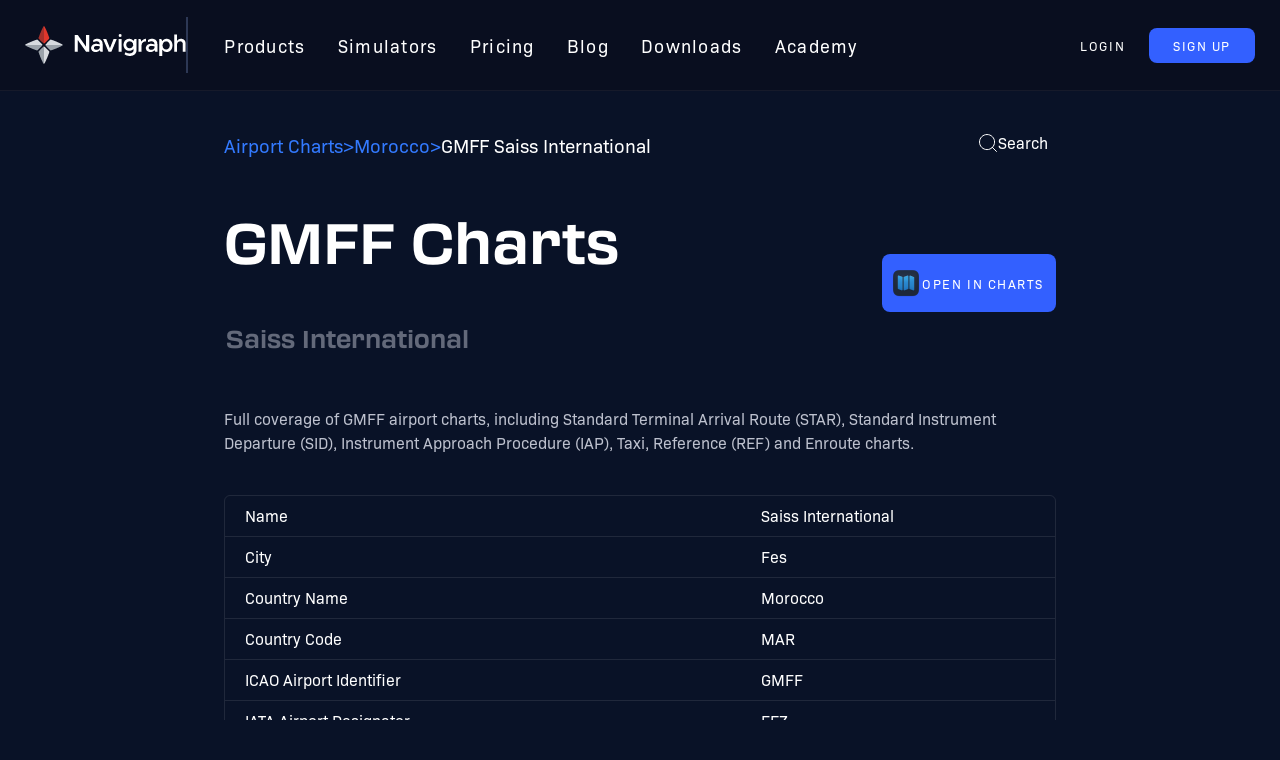

--- FILE ---
content_type: text/html
request_url: https://navigraph.com/airport/GMFF/Saiss%20International
body_size: 7505
content:
<!DOCTYPE html><head><meta name="keywords" content="GMFF, Charts, SID, STAR, Approach, Taxi, Airport"><link rel="stylesheet" href="/_astro/_airportDisplayName_.C0cdoHus.css" />
<link rel="stylesheet" href="/_astro/_airportDisplayName_.BOMRuR48.css" /><script type="module" src="/_astro/hoisted.DmzFdXMy.js"></script></head> <html lang="en"> <head><meta charset="utf-8"><meta name="viewport" content="width=device-width,initial-scale=1"><link rel="icon" type="image/png" href="https://navigraph.com/assets/images/icons/favicon-128.png" sizes="128x128"><meta property="og:image" content="https://navigraph.com/assets/images/og_image.png"><link href="https://use.typekit.net/yxv5cyg.css" rel="stylesheet"><meta name="astro-view-transitions-enabled" content="true"><meta name="astro-view-transitions-fallback" content="animate"><title>GMFF Charts - Saiss International</title>
<meta name="description" content="A complete and up-to-date set of Airport Charts and information for Saiss International (GMFF) in Fes, Morocco" />
<link rel="canonical" href="https://navigraph.com/airport/GMFF/Fes-Saiss-International" />
<meta property="og:title" content="Saiss International (GMFF) Airport Charts - Navigraph" />
<meta property="og:description" content="A complete and up-to-date set of Airport Charts and information for Saiss International (GMFF) in Fes, Morocco" />
<meta property="og:url" content="https://navigraph.com/airport/GMFF/Fes-Saiss-International" />
<meta property="og:type" content="website" /></head> <body class="flex min-h-screen flex-col bg-background text-white"> <dialog class="fixed w-full bg-transparent shadow-lg outline-none backdrop:bg-black/60" id="cookie-modal" data-astro-transition-persist="astro-pvcc6ibe-1"> <section class="mx-auto w-[800px] max-w-[80vw] rounded-lg border-4 border-divider bg-[#12182f] p-5 text-white"> <h2>Cookie Settings</h2> <div class="text-[14px]"> <p>
On the Navigraph website we use cookies and similar methods to improve user experience, analyze website traffic, measure
        ad campaign performance, and target ads.
</p> <p>
By clicking “Accept all cookies” you consent to the use of these methods by Navigraph and third parties. You can always
        change your cookie settings later.
</p> </div> <div class="mt-5 flex flex-col items-center justify-center gap-3 sm:flex-row"> <button class="text-[13px] rounded-[8px] uppercase tracking-[1.56px] leading-[9.5px] px-[24px] py-[13px] flex items-center text-nowrap cursor-pointer bg-brightblue text-white" id="manage-cookies"> Manage cookie settings </button> <button class="text-[13px] rounded-[8px] uppercase tracking-[1.56px] leading-[9.5px] px-[24px] py-[13px] flex items-center text-nowrap cursor-pointer bg-brand-red text-white" id="accept-cookies"> Accept all cookies </button> </div> </section> </dialog> <dialog class="fixed w-full bg-transparent shadow-lg outline-none backdrop:bg-black/60" id="cookie-settings-modal" data-astro-transition-persist="astro-iba3ktbb-2"> <form class="mx-auto w-[500px] max-w-[80vw] rounded-lg border-4 border-divider bg-[#12182f] p-5 text-white"> <div class="max-h-[calc(60vh-100px)] space-y-3 overflow-x-hidden overflow-y-scroll text-xs [scrollbar-width:none]"> <h2>Manage your cookies</h2> <p>
Some cookies are essential to use our services. To continue to the website, review the available cookie controls and make
        any optional selections you’d like before accepting below.
</p> <p>
One of the ways we use cookies is to show you useful and relevant ads on and off social media platforms. You can read more
        about the ways we use cookies in our <a href="https://navigraph.com/legal/privacy-policy">Privacy Policy</a> </p> <h6 class="text-xl">What cookie settings can I control?</h6> <div class="flex items-center gap-5 pr-1"> <p class="font-bold">
Accept cookies that come from our third party partners, which are used to optimize services including personalizing
          content (including ads), measuring ads, producing analytics and providing a safer experience?
</p> <label class="inline-flex cursor-pointer items-center"> <input type="checkbox" name="third-party-cookies" class="peer sr-only" name="third-party-cookies"> <div class="peer relative flex h-[14px] w-9 items-center rounded-full border-gray-600 bg-black/30 outline-none duration-75 peer-checked:bg-link/40 peer-checked:after:border-white after:absolute after:h-5 after:w-5 after:-translate-x-[10%] after:rounded-full after:bg-white after:shadow-md after:content-[''] after:hover:bg-gray-100 after:transition-transform peer-checked:after:translate-x-4 peer-checked:after:bg-link peer-focus-visible:after:[box-shadow:0_0_0_10px_#28c5ff10]"></div> </label> </div> <h6 class="text-xl">If you don’t want cookies at all</h6> <p>
Without cookies you will not be able to log in to your account, manage or buy subscriptions or access any data or content
        that is not plain text or images.
</p> <h6 class="text-xl">Other ways you can control your information</h6> <p>
Follow the instructions provided by your browser (usually located within the "Help", "Tools" or "Edit" facility) to modify
        your cookie settings. Please note that if you set your browser to disable cookies or other technologies, you may not be
        able to access certain parts of our Service and other parts of our Service may not work properly.
</p> <p>
To learn more about the choices that advertisers provide generally for individuals to influence how information about
        their online activities over time and across third-party Web sites or online services is collected and used, visit the
        Network Advertising Initiative at
<a class="break-words" href="http://www.networkadvertising.org/managing/opt_out.asp">http://www.networkadvertising.org/managing/opt_out.asp</a>, the Digital Advertising Alliance at <a href="http://www.aboutads.info">http://www.aboutads.info</a>, or the European
        Digital Advertising Alliance at <a href="http://youronlinechoices.eu">http://youronlinechoices.eu</a> </p> <p>
In addition, your browser or device may offer settings that allow you to choose whether browser cookies are set and to
        delete them. These controls vary by browser, and manufacturers may change both the settings they make available and how
        they work at any time.
</p> <ul class="list-buppe"> <li><a href="https://support.google.com/chrome/answer/95647">Google Chrome</a></li> <li> <a href="https://support.microsoft.com/en-ie/help/17442/windows-internet-explorer-delete-manage-cookies">Internet Explorer</a> </li> <li><a href="https://support.mozilla.org/en-US/kb/enhanced-tracking-protection-firefox-desktop">Firefox</a></li> <li><a href="https://support.apple.com/en-ie/guide/safari/sfri11471/mac">Safari</a></li> <li><a href="https://support.apple.com/en-us/HT201265">Safari Mobile</a></li> <li><a href="https://blogs.opera.com/news/2015/08/how-to-manage-cookies-in-opera/">Opera</a></li> </ul> </div> <div class="mt-5 flex justify-center gap-3"> <button class="text-[13px] rounded-[8px] uppercase tracking-[1.56px] leading-[9.5px] px-[24px] py-[13px] flex items-center text-nowrap cursor-pointer bg-brightblue text-white" type="button" id="cancel"> Cancel </button> <button class="text-[13px] rounded-[8px] uppercase tracking-[1.56px] leading-[9.5px] px-[24px] py-[13px] flex items-center text-nowrap cursor-pointer bg-brand-red text-white" type="submit" id="save"> Save settings </button> </div> </form> </dialog>  <header class="sticky top-0 z-10 mx-auto flex w-full justify-center gap-8 border-b border-white/5 bg-navbar px-[25px] py-[17px] backdrop-blur-lg lg:px-[12px] xl:px-[25px]"> <nav class="flex max-w-[1440px] basis-full items-center justify-between gap-[10px] xl:gap-8"> <a href="https://navigraph.com" class="h-[38px] flex-shrink-0"> <picture> <source srcset="https://navigraph.com/assets/images/navigraph_logo_only.svg" media="(max-width: 600px)"> <img class="h-[38px]" src="https://navigraph.com/assets/images/navigraph_logo_inverted.svg" alt="The navigraph logotype"> </picture> </a> <ol class="hidden list-none items-center text-[18px] leading-[134.5%] tracking-[1.3px] lg:flex xl:gap-[10px] xl:gap-[10px] xl:border-l-2 xl:border-divider xl:pl-[20px] [&>a:hover]:text-link [&>a]:p-[16px] [&>a]:px-[8px] [&>a]:py-[16px] [&>a]:text-white [&>a]:xl:px-[16px]"> <a href="https://navigraph.com/products">Products</a> <a href="https://navigraph.com/simulators">Simulators</a> <a href="https://navigraph.com/pricing">Pricing</a> <a href="https://navigraph.com/blog">Blog</a> <a href="https://navigraph.com/downloads">Downloads</a> <a href="https://academy.navigraph.com" target="_blank" rel="noopener">Academy</a> </ol> <div class="ml-auto" data-astro-transition-persist="astro-sqfynlcg-3"> <div id="user-anonymous" class="flex gap-3"> <button class="text-[13px] rounded-[8px] uppercase tracking-[1.56px] leading-[9.5px] px-[24px] py-[13px] flex items-center text-nowrap cursor-pointer text-white hover:text-link" id="signin-btn">  Login  </button> <a class="text-[13px] rounded-[8px] uppercase tracking-[1.56px] leading-[9.5px] px-[24px] py-[13px] flex items-center text-nowrap cursor-pointer bg-brightblue text-white" tabindex="-1" href="https://navigraph.com/user-registration"> Sign Up </a> </div> <div id="user-authenticated" class="hidden items-center gap-3"> <a class="text-[13px] rounded-[8px] uppercase tracking-[1.56px] leading-[9.5px] px-[24px] py-[13px] flex items-center text-nowrap cursor-pointer text-white hover:text-link flex flex-row items-center gap-[0.5em] px-[8px]" id="account-btn" href="https://navigraph.com/account">  <svg width="24px" height="24px" viewBox="0 0 48 48"> <g stroke="none" stroke-width="1" fill="#FFF" fill-rule="evenodd"> <g id="ic_fluent_person_48_filled" fill="#FFF" fill-rule="nonzero"> <path d="M35.7502,28 C38.0276853,28 39.8876578,29.7909151 39.9950978,32.0427546 L40,32.2487 L40,33 C40,36.7555 38.0583,39.5669 35.0798,41.3802 C32.1509,43.1633 28.2139,44 24,44 C19.7861,44 15.8491,43.1633 12.9202,41.3802 C10.0319285,39.6218485 8.11862909,36.9249713 8.00532378,33.3388068 L8,33 L8,32.2489 C8,29.9703471 9.79294995,28.1122272 12.0440313,28.0048972 L12.2499,28 L35.7502,28 Z M24,4 C29.5228,4 34,8.47715 34,14 C34,19.5228 29.5228,24 24,24 C18.4772,24 14,19.5228 14,14 C14,8.47715 18.4772,4 24,4 Z" id="🎨-Color"></path> </g> </g> </svg> <span class="text-[18px]" id="initials"></span>  </a> <a class="text-[13px] rounded-[8px] uppercase tracking-[1.56px] leading-[9.5px] px-[24px] py-[13px] flex items-center text-nowrap cursor-pointer bg-brightblue text-white" id="cta-btn" href="https://navigraph.com/account"> Get Started </a> </div> </div> </nav> </header>  <div class="mx-auto flex w-full max-w-4xl flex-1 flex-col p-8"> <div class="mb-8 flex items-start"> <nav> <ol class="flex list-none gap-5"></ol> </nav> <nav aria-label="Breadcrumb" class="py-2"> <ol class="flex flex-wrap items-center gap-[8px] rtl:space-x-reverse">  <li class="flex items-center gap-[8px]" aria-current="false">  <a href="/airports" class="flex flex-1 items-center hover:text-white text-link"> <span class="break-words text-sm font-medium">Airport Charts</span> </a> </li>  <li class="flex items-center gap-[8px]" aria-current="false"> <span class="divider text-sm text-link">&gt;</span> <a href="https://navigraph.com/airports/MAR/Morocco" class="flex flex-1 items-center hover:text-white text-link"> <span class="break-words text-sm font-medium">Morocco</span> </a> </li>  <li class="flex items-center gap-[8px]" aria-current="page"> <span class="divider text-sm text-link">&gt;</span> <span class="break-words text-sm font-medium">GMFF Saiss International</span> </li>  </ol> </nav> <script type="application/ld+json">{"@context":"https://schema.org","@type":"BreadcrumbList","itemListElement":[{"@type":"ListItem","position":1,"item":{"@id":"https://navigraph.com","name":"Navigraph Home"}},{"@type":"ListItem","position":2,"item":{"@id":"/airports/MAR/Morocco","name":"Morocco"}},{"@type":"ListItem","position":3,"item":{"@id":"/airport/GMFF/Fes-Saiss-International","name":"GMFF Saiss International"}}]}</script> <div class="ml-auto"> <dialog class="fixed w-full bg-transparent shadow-lg outline-none backdrop:bg-black/60" id="search-modal"> <div id="search-modal-content" class="mx-auto max-w-[400px]"> <style>astro-island,astro-slot,astro-static-slot{display:contents}</style><script>(()=>{var e=async t=>{await(await t())()};(self.Astro||(self.Astro={})).load=e;window.dispatchEvent(new Event("astro:load"));})();;(()=>{var b=Object.defineProperty;var f=(c,o,i)=>o in c?b(c,o,{enumerable:!0,configurable:!0,writable:!0,value:i}):c[o]=i;var l=(c,o,i)=>(f(c,typeof o!="symbol"?o+"":o,i),i);var p;{let c={0:t=>m(t),1:t=>i(t),2:t=>new RegExp(t),3:t=>new Date(t),4:t=>new Map(i(t)),5:t=>new Set(i(t)),6:t=>BigInt(t),7:t=>new URL(t),8:t=>new Uint8Array(t),9:t=>new Uint16Array(t),10:t=>new Uint32Array(t)},o=t=>{let[e,r]=t;return e in c?c[e](r):void 0},i=t=>t.map(o),m=t=>typeof t!="object"||t===null?t:Object.fromEntries(Object.entries(t).map(([e,r])=>[e,o(r)]));customElements.get("astro-island")||customElements.define("astro-island",(p=class extends HTMLElement{constructor(){super(...arguments);l(this,"Component");l(this,"hydrator");l(this,"hydrate",async()=>{var d;if(!this.hydrator||!this.isConnected)return;let e=(d=this.parentElement)==null?void 0:d.closest("astro-island[ssr]");if(e){e.addEventListener("astro:hydrate",this.hydrate,{once:!0});return}let r=this.querySelectorAll("astro-slot"),a={},h=this.querySelectorAll("template[data-astro-template]");for(let n of h){let s=n.closest(this.tagName);s!=null&&s.isSameNode(this)&&(a[n.getAttribute("data-astro-template")||"default"]=n.innerHTML,n.remove())}for(let n of r){let s=n.closest(this.tagName);s!=null&&s.isSameNode(this)&&(a[n.getAttribute("name")||"default"]=n.innerHTML)}let u;try{u=this.hasAttribute("props")?m(JSON.parse(this.getAttribute("props"))):{}}catch(n){let s=this.getAttribute("component-url")||"<unknown>",y=this.getAttribute("component-export");throw y&&(s+=` (export ${y})`),console.error(`[hydrate] Error parsing props for component ${s}`,this.getAttribute("props"),n),n}await this.hydrator(this)(this.Component,u,a,{client:this.getAttribute("client")}),this.removeAttribute("ssr"),this.dispatchEvent(new CustomEvent("astro:hydrate"))});l(this,"unmount",()=>{this.isConnected||this.dispatchEvent(new CustomEvent("astro:unmount"))})}disconnectedCallback(){document.removeEventListener("astro:after-swap",this.unmount),document.addEventListener("astro:after-swap",this.unmount,{once:!0})}connectedCallback(){if(!this.hasAttribute("await-children")||document.readyState==="interactive"||document.readyState==="complete")this.childrenConnectedCallback();else{let e=()=>{document.removeEventListener("DOMContentLoaded",e),r.disconnect(),this.childrenConnectedCallback()},r=new MutationObserver(()=>{var a;((a=this.lastChild)==null?void 0:a.nodeType)===Node.COMMENT_NODE&&this.lastChild.nodeValue==="astro:end"&&(this.lastChild.remove(),e())});r.observe(this,{childList:!0}),document.addEventListener("DOMContentLoaded",e)}}async childrenConnectedCallback(){let e=this.getAttribute("before-hydration-url");e&&await import(e),this.start()}start(){let e=JSON.parse(this.getAttribute("opts")),r=this.getAttribute("client");if(Astro[r]===void 0){window.addEventListener(`astro:${r}`,()=>this.start(),{once:!0});return}Astro[r](async()=>{let a=this.getAttribute("renderer-url"),[h,{default:u}]=await Promise.all([import(this.getAttribute("component-url")),a?import(a):()=>()=>{}]),d=this.getAttribute("component-export")||"default";if(!d.includes("."))this.Component=h[d];else{this.Component=h;for(let n of d.split("."))this.Component=this.Component[n]}return this.hydrator=u,this.hydrate},e,this)}attributeChangedCallback(){this.hydrate()}},l(p,"observedAttributes",["props"]),p))}})();</script><astro-island uid="Z1bCTJg" component-url="/_astro/Search.DzxNPSWP.js" component-export="default" renderer-url="/_astro/client.QJpF0VQ0.js" props="{}" ssr="" client="load" opts="{&quot;name&quot;:&quot;Search&quot;,&quot;value&quot;:true}" await-children=""><form class="z-10 flex h-[80vh] max-h-[510px] select-none flex-col rounded-lg border border-gray-400/20 bg-gray-700/80 p-2 shadow-md backdrop-blur-lg"><input type="search" placeholder="Search..." value class="w-full bg-transparent px-2 py-1 text-lg font-semibold text-white outline-none "/><div class="flex h-full items-center justify-center"><p class="text-center text-sm text-gray-400">Start typing to search</p></div></form><!--astro:end--></astro-island> </div> </dialog> <button id="search-modal-btn" class="flex items-center gap-2 rounded-md p-2"> <svg width="20" height="20" viewBox="0 0 20 20"> <path d="M14.386 14.386l4.0877 4.0877-4.0877-4.0877c-2.9418 2.9419-7.7115 2.9419-10.6533 0-2.9419-2.9418-2.9419-7.7115 0-10.6533 2.9418-2.9419 7.7115-2.9419 10.6533 0 2.9419 2.9418 2.9419 7.7115 0 10.6533z" stroke="currentColor" fill="none" fill-rule="evenodd" stroke-linecap="round" stroke-linejoin="round"></path> </svg> <span class="hidden sm:flex">Search</span> </button>  </div> </div>  <dialog class="fixed w-full bg-transparent shadow-lg outline-none backdrop:bg-black/60" id="chart-modal"> <main class="relative mx-auto flex max-w-xl select-none flex-col items-center space-y-5 rounded-md border border-gray-200/10 bg-background/90 px-5 py-8 text-white backdrop-blur-lg"> <form class="absolute right-3 top-3" method="dialog"> <button tabindex="0" class="rounded-full bg-gray-500/10 p-1 text-gray-500/80"> <svg xmlns="http://www.w3.org/2000/svg" height="24" viewBox="0 -960 960 960" width="24"> <path fill="white" d="m256-200-56-56 224-224-224-224 56-56 224 224 224-224 56 56-224 224 224 224-56 56-224-224-224 224Z"></path> </svg> </button> </form> <div class="flex w-full items-center justify-center"> <img id="modal-thumb-img" class="rounded shadow-md [&.landscape-thumb]:w-[70%] [&.portrait-thumb]:h-72"> </div> <strong id="modal-thumb-caption" class="text-center text-lg"></strong> <p class="text-center text-sm leading-normal">
Navigate with ease using Navigraph airport charts: high-resolution Jeppesen charts, real-time weather updates, SID/STAR
        procedures, and airport terrain mapping for 8000+ airports globally.
</p> <div class="flex w-max flex-col content-center items-center gap-3 xs:flex-row"> <a target="_blank" href="https://charts.navigraph.com/airport/GMFF?section=Charts"> <button class="text-[13px] rounded-[8px] uppercase tracking-[1.56px] leading-[9.5px] px-[24px] py-[13px] flex items-center text-nowrap cursor-pointer bg-brightblue text-white flex h-12 gap-2 pl-2 pr-3" tabindex="-1">  <img class="w-8" src="/_astro/charts-icon.C8c_y5tB.png" alt="The icon used for the Navigraph Charts application"> <span class="whitespace-nowrap">Open in Charts</span>  </button> </a> <a target="_blank" class="flex h-12 gap-2 pl-2 pr-3" href="https://navigraph.com/pricing"><button class="text-[13px] rounded-[8px] uppercase tracking-[1.56px] leading-[9.5px] px-[24px] py-[13px] flex items-center text-nowrap cursor-pointer bg-brand-red text-white" tabindex="-1"> Subscribe </button></a> </div> </main> </dialog> <main class="space-y-10" data-icao="GMFF"> <div class="flex w-full flex-col items-start justify-between gap-5 sm:flex-row sm:items-center"> <h1 class="flex-1"> GMFF Charts <br> <small class="ml-[2px] inline-flex text-2xl font-normal opacity-50">Saiss International</small> </h1> <a target="_blank" href="https://charts.navigraph.com/airport/GMFF"> <button class="text-[13px] rounded-[8px] uppercase tracking-[1.56px] leading-[9.5px] px-[24px] py-[13px] flex items-center text-nowrap cursor-pointer bg-brightblue text-white flex justify-evenly gap-2 pl-2 pr-3" tabindex="-1">  <img class="w-8" src="/_astro/charts-icon.C8c_y5tB.png" alt="The icon used for the Navigraph Charts application"> <span class="whitespace-nowrap">Open in Charts</span>  </button> </a> </div> <p> Full coverage of GMFF airport charts, including Standard Terminal Arrival Route (STAR), Standard Instrument Departure (SID), Instrument Approach Procedure (IAP), Taxi, Reference (REF) and Enroute charts. </p> <div class="space-y-12"> <div class="mb-10 rounded-md border border-gray-200/10 bg-transparent"> <table class="w-full"> <tbody> <tr class="border-b border-gray-200/10 last:border-none"> <td class="px-5 font-medium"> Name </td> <td class="py-2">Saiss International</td> </tr><tr class="border-b border-gray-200/10 last:border-none"> <td class="px-5 font-medium"> City </td> <td class="py-2">Fes</td> </tr><tr class="border-b border-gray-200/10 last:border-none"> <td class="px-5 font-medium"> Country Name </td> <td class="py-2">Morocco</td> </tr><tr class="border-b border-gray-200/10 last:border-none"> <td class="px-5 font-medium"> Country Code </td> <td class="py-2">MAR</td> </tr><tr class="border-b border-gray-200/10 last:border-none"> <td class="px-5 font-medium"> ICAO Airport Identifier </td> <td class="py-2">GMFF</td> </tr><tr class="border-b border-gray-200/10 last:border-none"> <td class="px-5 font-medium"> IATA Airport Designator </td> <td class="py-2">FEZ</td> </tr> <tr> <td class="px-5 font-medium">Detailed Airport Map (AMDB)</td> <td class="py-2">Available</td> </tr> </tbody> </table> </div> <div class="flex flex-col items-center gap-4 rounded-lg border border-gray-200/10 bg-transparent p-4 backdrop-blur-md sm:flex-row sm:gap-8"> <img class="m-4 h-10" src="https://navigraph.com/assets/images/jeppesen-logo-white-2025.webp" alt=""> <p class="flex-1 leading-normal">
Navigraph Charts is powered by data from Jeppesen, and contains the largest database of aeronatical charts for flight
    simulation use. Read more on our
<a class="text-link" href="https://navigraph.com/products/charts">Charts</a> products page!
</p> </div> <div id="charts" class="space-y-12">  </div> </div> </main>  </div> <footer class="xxl:gap-12 box-border grid grid-cols-footersm gap-10 bg-footer px-[60px] py-[50px] sm:justify-center md:grid-cols-2 xl:grid-cols-footerxl xl:gap-8 2xl:grid-cols-footer2xl" data-astro-transition-persist="astro-tvayyljk-4"> <div class="row-span-5 max-w-[320px] md:col-start-1 md:row-span-2 md:row-start-3 xl:col-span-1 xl:row-span-1"> <img class="h-[42px]" src="https://navigraph.com/assets/images/navigraph_logo_inverted.svg" alt="Navigraph"> <p>
Navigraph Charts is a highly versatile and comprehensive flight simulator software that caters to the needs of both
      beginners and seasoned flightsim enthusiasts
</p> </div> <div class="w-[200px]"> <h6 class="mb-[25px] w-[180px] border-b border-divider pb-[13px]">Legal</h6> <nav> <ul class="space-y-1.5"> <li class="flex items-center space-x-2 text-[15px] font-medium"> <a class="text-text hover:text-white" href="https://navigraph.com/legal/terms-of-service"> Terms of Service  </a> </li><li class="flex items-center space-x-2 text-[15px] font-medium"> <a class="text-text hover:text-white" href="https://navigraph.com/legal/privacy-policy"> Privacy Policy  </a> </li><li class="flex items-center space-x-2 text-[15px] font-medium"> <a class="text-text hover:text-white" href="https://navigraph.com/legal/brand-guidelines"> Brand Guidelines  </a> </li> <li class="flex items-center space-x-2 text-[15px] font-medium"> <a id="cookie-modal-trigger" class="hover:text-wlinkhite cursor-pointer text-text">
Cookie Settings
</a> </li> </ul> </nav> </div><div class="w-[200px]"> <h6 class="mb-[25px] w-[180px] border-b border-divider pb-[13px]">Company</h6> <nav> <ul class="space-y-1.5"> <li class="flex items-center space-x-2 text-[15px] font-medium"> <a class="text-text hover:text-white" href="https://navigraph.com/team"> Team  </a> </li><li class="flex items-center space-x-2 text-[15px] font-medium"> <a class="text-text hover:text-white" href="https://navigraph.com/company/our-story"> Our Story  </a> </li><li class="flex items-center space-x-2 text-[15px] font-medium"> <a class="text-text hover:text-white" href="https://navigraph.com/company/contact"> Contact  </a> </li><li class="flex items-center space-x-2 text-[15px] font-medium"> <a class="text-text hover:text-white" href="https://careers.navigraph.com/"> Careers <span class="text-[12px] uppercase text-link">– We're Hiring!</span> </a> </li><li class="flex items-center space-x-2 text-[15px] font-medium"> <a class="text-text hover:text-white" href="https://navigraph.com/company/assets"> Assets  </a> </li>  </ul> </nav> </div><div class="w-[200px]"> <h6 class="mb-[25px] w-[180px] border-b border-divider pb-[13px]">Community</h6> <nav> <ul class="space-y-1.5"> <li class="flex items-center space-x-2 text-[15px] font-medium"> <a class="text-text hover:text-white" href="https://navigraph.com/support"> Support  </a> </li><li class="flex items-center space-x-2 text-[15px] font-medium"> <a class="text-text hover:text-white" href="https://navigraph.com/community/ambassador"> Ambassador  </a> </li><li class="flex items-center space-x-2 text-[15px] font-medium"> <a class="text-text hover:text-white" href="https://developers.navigraph.com"> Developer Portal  </a> </li><li class="flex items-center space-x-2 text-[15px] font-medium"> <a class="text-text hover:text-white" href="https://forum.navigraph.com"> Forum  </a> </li><li class="flex items-center space-x-2 text-[15px] font-medium"> <a class="text-text hover:text-white" href="https://navigraph.com/survey"> Survey  </a> </li>  </ul> </nav> </div><div class="w-[200px]"> <h6 class="mb-[25px] w-[180px] border-b border-divider pb-[13px]">Explore</h6> <nav> <ul class="space-y-1.5"> <li class="flex items-center space-x-2 text-[15px] font-medium"> <a class="text-text hover:text-white" href="https://navigraph.com/blog"> Blog  </a> </li><li class="flex items-center space-x-2 text-[15px] font-medium"> <a class="text-text hover:text-white" href="https://navigraph.com/newsletter"> Newsletter Archive  </a> </li><li class="flex items-center space-x-2 text-[15px] font-medium"> <a class="text-text hover:text-white" href="https://navigraph.com/airports"> Airport Coverage  </a> </li>  </ul> </nav> </div> <small class="text-xs md:col-start-2 md:row-start-4 xl:col-start-1 xl:col-end-1 xl:row-start-2">© Navigraph 2026. All rights reserved.</small> <div class="flex items-start md:col-start-2 md:row-start-3 xl:col-span-2 xl:col-start-4 xl:row-start-2"> <a href="https://discord.com/invite/navigraph" target="_blank" rel="nofollow noopener noreferrer"> <img class="h-[54px] w-[54px]" src="https://navigraph.com/assets/images/discord.svg" alt="discord"> </a> <a href="https://www.youtube.com/@Navigraphteam" target="_blank" rel="nofollow noopener noreferrer"> <img class="h-[54px] w-[54px]" src="https://navigraph.com/assets/images/youtube.svg" alt="youtube"> </a> <a href="https://twitter.com/navigraph" target="_blank" rel="nofollow noopener noreferrer"> <img class="h-[54px] w-[54px]" src="https://navigraph.com/assets/images/twitter.svg" alt="twitter"> </a> <a href="https://www.facebook.com/Navigraph/" target="_blank" rel="nofollow noopener noreferrer"> <img class="h-[54px] w-[54px]" src="https://navigraph.com/assets/images/facebook.svg" alt="facebook"> </a> <a href="https://www.instagram.com/navigraph_team/" target="_blank" rel="nofollow noopener noreferrer"> <img class="h-[54px] w-[54px]" src="https://navigraph.com/assets/images/instagram.svg" alt="instagram"> </a> </div> </footer>  </body></html> 

--- FILE ---
content_type: application/javascript
request_url: https://navigraph.com/_astro/hoisted.DmzFdXMy.js
body_size: 373
content:
import{m}from"./hoisted.ayzDumed.js";const d="navigraph.com";async function u(o,{modal:e,modalContent:s}){const t=o.dataset;if(!t.thumbUrl||!t.thumbName)return;const n=o.closest("section")?.dataset.category,c=o.closest("main")?.dataset.icao,i=await m.getUser(),l=i?.profile?.subscriptions;if(i&&l?.includes("charts")&&c){const r=new URLSearchParams({section:"Charts"});n&&r.append("chartCategory",n),window.open(`https://charts.${d}/airport/${c}?${r.toString()}`,"_blank");return}s.querySelector("#modal-thumb-caption").innerText=t.thumbName;const a=s.querySelector("#modal-thumb-img");a.onload=()=>{const r=a.naturalWidth>a.naturalHeight;a.classList.toggle("landscape-thumb",r),a.classList.toggle("portrait-thumb",!r),e.showModal()},a.src=t.thumbUrl,a.alt=t.thumbName}function h(){const o=document.querySelector("#charts"),e=document.querySelector("#chart-modal"),s=document.querySelector("#chart-modal main");e&&(o.addEventListener("click",t=>{const n=t.target instanceof HTMLElement&&t.target.closest(".modal-btn");n&&u(n,{modal:e,modalContent:s})}),e.addEventListener("click",t=>t.target!==s&&e.close()))}document.addEventListener("astro:page-load",h);


--- FILE ---
content_type: image/svg+xml
request_url: https://navigraph.com/assets/images/discord.svg
body_size: 511
content:
<svg width="54" height="54" viewBox="0 0 54 54" fill="none" xmlns="http://www.w3.org/2000/svg">
<path d="M41.0539 39.8935C48.4552 32.5493 48.4552 20.6421 41.0539 13.2979C33.6525 5.95369 21.6525 5.9537 14.2512 13.2979C6.84984 20.6421 6.84984 32.5493 14.2512 39.8935C21.6526 47.2377 33.6525 47.2377 41.0539 39.8935Z" fill="white"/>
<path d="M36.1801 18.1516C34.6266 17.4248 32.9654 16.8965 31.2288 16.5957C31.0155 16.9813 30.7663 17.5 30.5945 17.9126C28.7484 17.6349 26.9192 17.6349 25.107 17.9126C24.9352 17.5 24.6804 16.9813 24.4652 16.5957C22.7267 16.8965 21.0636 17.4267 19.51 18.1555C16.3765 22.8907 15.527 27.5083 15.9518 32.0603C18.0301 33.6124 20.0443 34.5552 22.0244 35.1721C22.5133 34.4992 22.9494 33.784 23.325 33.0301C22.6096 32.7583 21.9244 32.4228 21.2769 32.0333C21.4487 31.9061 21.6167 31.773 21.779 31.6361C25.728 33.4832 30.0188 33.4832 33.9206 31.6361C34.0848 31.773 34.2528 31.9061 34.4227 32.0333C33.7733 32.4247 33.0862 32.7602 32.3708 33.032C32.7465 33.784 33.1806 34.5012 33.6714 35.174C35.6535 34.5571 37.6695 33.6143 39.7478 32.0603C40.2462 26.7833 38.8965 22.2082 36.1801 18.1516ZM23.863 29.2608C22.6776 29.2608 21.7054 28.1542 21.7054 26.8065C21.7054 25.4588 22.6568 24.3502 23.863 24.3502C25.0693 24.3502 26.0414 25.4569 26.0207 26.8065C26.0225 28.1542 25.0693 29.2608 23.863 29.2608ZM31.8366 29.2608C30.6511 29.2608 29.679 28.1542 29.679 26.8065C29.679 25.4588 30.6303 24.3502 31.8366 24.3502C33.0428 24.3502 34.015 25.4569 33.9942 26.8065C33.9942 28.1542 33.0428 29.2608 31.8366 29.2608Z" fill="#090D1B"/>
</svg>


--- FILE ---
content_type: application/javascript
request_url: https://navigraph.com/_astro/client.QJpF0VQ0.js
body_size: 815
content:
import{y as m,B as g,E as y}from"./preact.module.98YAipDl.js";const p="modulepreload",w=function(e){return"/"+e},v={},S=function(u,s,o){let f=Promise.resolve();if(s&&s.length>0){const r=document.getElementsByTagName("link");f=Promise.all(s.map(t=>{if(t=w(t),t in v)return;v[t]=!0;const l=t.endsWith(".css"),i=l?'[rel="stylesheet"]':"";if(!!o)for(let a=r.length-1;a>=0;a--){const c=r[a];if(c.href===t&&(!l||c.rel==="stylesheet"))return}else if(document.querySelector(`link[href="${t}"]${i}`))return;const n=document.createElement("link");if(n.rel=l?"stylesheet":p,l||(n.as="script",n.crossOrigin=""),n.href=t,document.head.appendChild(n),l)return new Promise((a,c)=>{n.addEventListener("load",a),n.addEventListener("error",()=>c(new Error(`Unable to preload CSS for ${t}`)))})}))}return f.then(()=>u()).catch(r=>{const t=new Event("vite:preloadError",{cancelable:!0});if(t.payload=r,window.dispatchEvent(t),!t.defaultPrevented)throw r})},_=({value:e,name:u,hydrate:s=!0})=>e?m(s?"astro-slot":"astro-static-slot",{name:u,dangerouslySetInnerHTML:{__html:e}}):null;_.shouldComponentUpdate=()=>!1;var E=_;const h=new Map;var k=e=>async(u,s,{default:o,...f},{client:r})=>{if(!e.hasAttribute("ssr"))return;for(const[i,d]of Object.entries(f))s[i]=m(E,{value:d,name:i});if(e.dataset.preactSignals){const{signal:i}=await S(()=>import("./signals.module.CMs7ZXyj.js"),__vite__mapDeps([0,1,2]));let d=JSON.parse(e.dataset.preactSignals);for(const[n,a]of Object.entries(d)){if(!h.has(a)){const c=i(s[n]);h.set(a,c)}s[n]=h.get(a)}}(r!=="only"?y:g)(m(u,s,o!=null?m(E,{value:o}):o),e),e.addEventListener("astro:unmount",()=>g(null,e),{once:!0})};export{k as default};
function __vite__mapDeps(indexes) {
  if (!__vite__mapDeps.viteFileDeps) {
    __vite__mapDeps.viteFileDeps = ["_astro/signals.module.CMs7ZXyj.js","_astro/preact.module.98YAipDl.js","_astro/hooks.module.rbWNAGwO.js"]
  }
  return indexes.map((i) => __vite__mapDeps.viteFileDeps[i])
}
